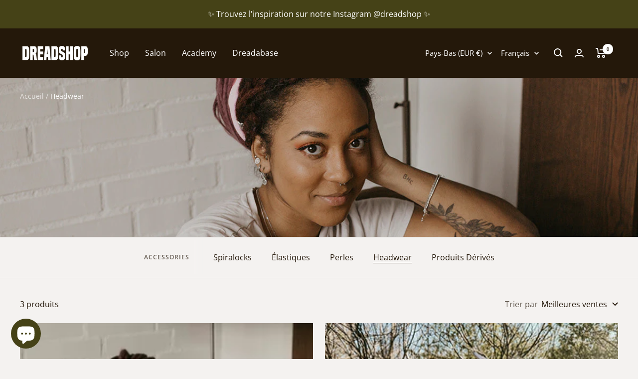

--- FILE ---
content_type: text/html; charset=UTF-8
request_url: https://pre.bossapps.co/api/js/dreads-1529.myshopify.com/variants
body_size: 384
content:
{"46696324464985":"no","43870603509993":"no","43870616813801":"no","46696333279577":"no","46742253764953SP":"689789239641","46742253764953":"no","46742253732185SP":"689789239641","46742253732185":"yes","43870608720105SP":"689814241625","43870608720105":"yes","46696326660441SP":"689814241625","46696326660441":"no","49557349663065SP":"694815293785","49557349663065":"yes","49557349695833SP":"694815293785","49557349695833":"no","49557351104857SP":"694815293785","49557351104857":"yes","49557351137625SP":"694815293785","49557351137625":"yes","43536213967081SP":"695381524825","43536213967081":"no","43536213999849SP":"695381524825","43536213999849":"no","43922228674793SP":"695555850585","43922228674793":"no","43828282556649SP":"695555850585","43828282556649":"no","43926900211945SP":"695555850585","43926900211945":"no","43922233524457SP":"695648387417","43922233524457":"no","49058515583321SP":"695651041625","49058515583321":"no","49058515616089SP":"695651041625","49058515616089":"no","49058515681625SP":"695651041625","49058515681625":"no","49058515648857SP":"695651041625","49058515648857":"yes","43870617862377SP":"695702126937","43870617862377":"no","46696334754137SP":"695702126937","46696334754137":"yes"}

--- FILE ---
content_type: text/html; charset=utf-8
request_url: https://dreadshop.com/fr/cart?section_id=mini-cart
body_size: 905
content:
<div id="shopify-section-mini-cart" class="shopify-section shopify-section--mini-cart"><cart-drawer section="mini-cart" id="mini-cart" class="mini-cart drawer drawer--large">
  <span class="drawer__overlay"></span>

  <header class="drawer__header">
    <p class="drawer__title heading h6"><svg focusable="false" width="21" height="20" class="icon icon--header-shopping-cart   " viewBox="0 0 21 20">
        <path d="M0 1H4L5 11H17L19 4H8" fill="none" stroke="currentColor" stroke-width="2"></path>
        <circle cx="6" cy="17" r="2" fill="none" stroke="currentColor" stroke-width="2"></circle>
        <circle cx="16" cy="17" r="2" fill="none" stroke="currentColor" stroke-width="2"></circle>
      </svg>Panier</p>

    <button type="button" class="drawer__close-button tap-area" data-action="close" title="Fermer"><svg focusable="false" width="14" height="14" class="icon icon--close   " viewBox="0 0 14 14">
        <path d="M13 13L1 1M13 1L1 13" stroke="currentColor" stroke-width="2" fill="none"></path>
      </svg></button>
    
  </header><div class="drawer__content drawer__content--center">
      <p>Votre panier est vide</p>

      <div class="button-wrapper">
        <a href="/fr/collections" class="button button--primary">Explorer nos produits</a>
      </div>
    </div><openable-element id="mini-cart-note" class="mini-cart__order-note">
      <span class="openable__overlay"></span>
      <label for="cart[note]" class="mini-cart__order-note-title heading heading--xsmall">Ajouter une note</label>
      <textarea is="cart-note" name="note" id="cart[note]" rows="3" aria-owns="order-note-toggle" class="input__field input__field--textarea" placeholder="Comment pouvons-nous vous aider ?"></textarea>
      <button type="button" data-action="close" class="form__submit form__submit--closer button button--secondary">Enregistrer</button>
    </openable-element></cart-drawer>

<style> #shopify-section-mini-cart .vat-info {font-size: 14px; color: #555; font-weight: bold;} </style></div>

--- FILE ---
content_type: text/javascript; charset=utf-8
request_url: https://dreadshop.com/fr/cart.js?app=salepify
body_size: -300
content:
{"token":"hWN80dK8W2sxw0nobgDyKvVS?key=0f7227d5e384025cf80c738775b2df0b","note":"","attributes":{"language":"fr"},"original_total_price":0,"total_price":0,"total_discount":0,"total_weight":0.0,"item_count":0,"items":[],"requires_shipping":false,"currency":"EUR","items_subtotal_price":0,"cart_level_discount_applications":[],"discount_codes":[]}

--- FILE ---
content_type: text/javascript; charset=utf-8
request_url: https://dreadshop.com/fr/cart.js
body_size: -695
content:
{"token":"hWN80dK8W2sxw0nobgDyKvVS?key=0f7227d5e384025cf80c738775b2df0b","note":"","attributes":{"language":"fr"},"original_total_price":0,"total_price":0,"total_discount":0,"total_weight":0.0,"item_count":0,"items":[],"requires_shipping":false,"currency":"EUR","items_subtotal_price":0,"cart_level_discount_applications":[],"discount_codes":[]}

--- FILE ---
content_type: text/javascript; charset=utf-8
request_url: https://dreadshop.com/fr/cart/update.js
body_size: 230
content:
{"token":"hWN80dK8W2sxw0nobgDyKvVS?key=0f7227d5e384025cf80c738775b2df0b","note":null,"attributes":{"language":"fr"},"original_total_price":0,"total_price":0,"total_discount":0,"total_weight":0.0,"item_count":0,"items":[],"requires_shipping":false,"currency":"EUR","items_subtotal_price":0,"cart_level_discount_applications":[],"discount_codes":[],"items_changelog":{"added":[]}}